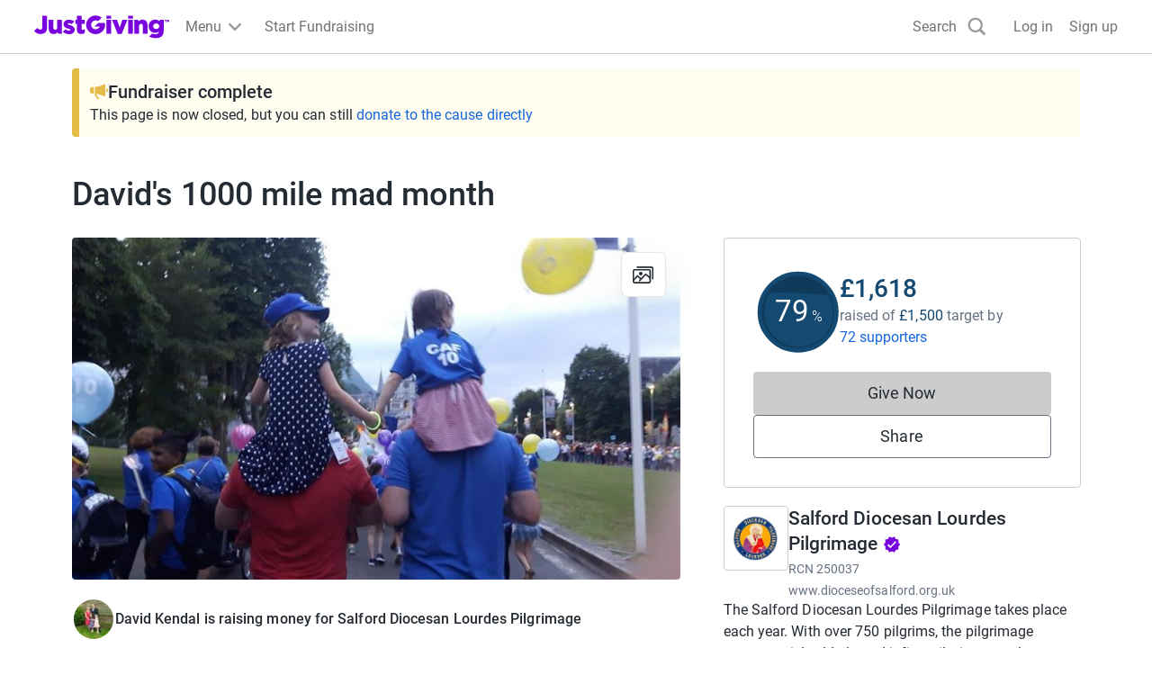

--- FILE ---
content_type: text/javascript
request_url: https://www.jg-cdn.com/assets/jg-pages-edge/_next/static/chunks/1-app/error-c36bd0552fbe189a.js
body_size: 3044
content:
try{let t="undefined"!=typeof window?window:"undefined"!=typeof global?global:"undefined"!=typeof globalThis?globalThis:"undefined"!=typeof self?self:{},e=(new t.Error).stack;e&&(t._sentryDebugIds=t._sentryDebugIds||{},t._sentryDebugIds[e]="039f9a6c-7f0a-4af9-b7a3-81c6a268f8bc",t._sentryDebugIdIdentifier="sentry-dbid-039f9a6c-7f0a-4af9-b7a3-81c6a268f8bc")}catch(t){}{let t="undefined"!=typeof window?window:"undefined"!=typeof global?global:"undefined"!=typeof globalThis?globalThis:"undefined"!=typeof self?self:{};t._sentryModuleMetadata=t._sentryModuleMetadata||{},t._sentryModuleMetadata[new t.Error().stack]=Object.assign({},t._sentryModuleMetadata[new t.Error().stack],{"_sentryBundlerPluginAppKey:jg-pages-edge":!0})}(self.webpackChunk_N_E=self.webpackChunk_N_E||[]).push([[7601],{21235:function(t,e,u){Promise.resolve().then(u.bind(u,79766))},79766:function(t,e,u){"use strict";u.r(e),u.d(e,{default:function(){return r}});var i=u(57437),g=u(10922),M=u(50112),L=u(30128),a=u(2265),j=u(30490);function r(t){let{error:e}=t;(0,a.useEffect)(()=>{g.Tb(e)},[e]);let u=(0,j.T_)();return(0,i.jsxs)(i.Fragment,{children:[(0,i.jsx)("div",{style:{borderBottom:"1px #ccc solid",backgroundColor:"#fff"},children:(0,i.jsx)("div",{style:{maxWidth:"1240px",margin:"0 auto",padding:"6px 18px",height:"59px"},children:(0,i.jsx)("a",{href:L.Z.justGivingRootUrl,style:{height:"100%"},children:(0,i.jsx)("img",{alt:"logo",style:{height:"100%",width:"153px"},src:"[data-uri]"})})})}),(0,i.jsxs)(M.m,{imageUrl:"https://images.justgiving.com/image/error_500.gif","data-sentry-element":"ErrorPage","data-sentry-source-file":"error.tsx",children:[(0,i.jsx)("h1",{className:"cp-heading-medium",children:u("page.error500.heading")}),(0,i.jsx)("p",{children:u("page.error500.message")}),(0,i.jsx)("p",{children:u("causeDetails.campaign.heading")}),(0,i.jsx)("a",{className:"cp-text-link",href:L.Z.justGivingRootUrl,children:u("page.error500.linkWording")})]})]})}},50112:function(t,e,u){"use strict";u.d(e,{m:function(){return L}});var i=u(57437),g=u(71218),M=u.n(g);let L=t=>{let{children:e,imageUrl:u}=t;return(0,i.jsx)("div",{className:M().background,"data-sentry-component":"ErrorPage","data-sentry-source-file":"ErrorPage.tsx",children:(0,i.jsxs)("div",{className:M().container,children:[(0,i.jsx)("img",{className:M().image,src:u,alt:""}),(0,i.jsx)("div",{className:M().content,children:e})]})})}},30128:function(t,e){"use strict";let u=JSON.parse('{"graphqlBaseUrl":"https://graphql.justgiving.com","imageServiceUrl":"https://images.jg-cdn.com/image/","assetPrefix":"https://www.jg-cdn.com/assets/jg-pages-edge","justGivingRootUrl":"https://www.justgiving.com","activeGroupsCookieName":"ACTIVE_GROUPS","authCookieName":".GGASPXAUTH_BEARER","iamUrl":"https://iam-api.justgiving.com","facebookAppId":"113010648761829","facebookAppNamespace":"jgdonation","imageServiceWriteUrl":"https://images.justgiving.com/image","qrCodeUrl":"https://lab-pusa01.app.blackbaud.net/flgen/v1/qr","linkServiceUrl":"https://link.justgiving.com","walletPassServiceUrl":"https://wps-peur01.app.blackbaud.net/walps","realm":"Prd","featureFlags":{"refreshedQrCodeEnabled":true,"statelessCheckoutEnabled":false,"isDTMSEnabled":false,"addCharityMetaTags":true,"OnePageOnly":false},"optimizelyFullstackKey":"U4qCDU4H9hx9HomybYf7c","analyticsCookieName":"JGAnalytics","cspReportUrl":"https://csp-report.justgiving.com/v1/submitReport/prd-jg-pages-ui","crowdfundingApiUrl":"https://crowdfunding-api.justgiving.com","recaptchaId":"6LfDQnkmAAAAADc088X8M5lsILw_-IfOP3fB7cAh","consumerSSOUrl":"https://www.justgiving.com/sso?context=consumer&actionType=set_profile&returnUrl=","donateRequestUrl":"https://www.justgiving.com/pages-edge-donate/give"}');e.Z=u},71218:function(t){t.exports={background:"ErrorPage_background__xtJR7",container:"ErrorPage_container__7UOjh",image:"ErrorPage_image__3Rvhn",content:"ErrorPage_content__8x_kj"}},30490:function(t,e,u){"use strict";u.d(e,{T_:function(){return M}});var i=u(87385);function g(t,e){return(...t)=>{try{return e(...t)}catch{throw Error(void 0)}}}let M=g(0,i.T_);g(0,i.Gb)}},function(t){t.O(0,[7682,7385,991,2971,4777,1744],function(){return t(t.s=21235)}),_N_E=t.O()}]);
//# sourceMappingURL=error-c36bd0552fbe189a.js.map